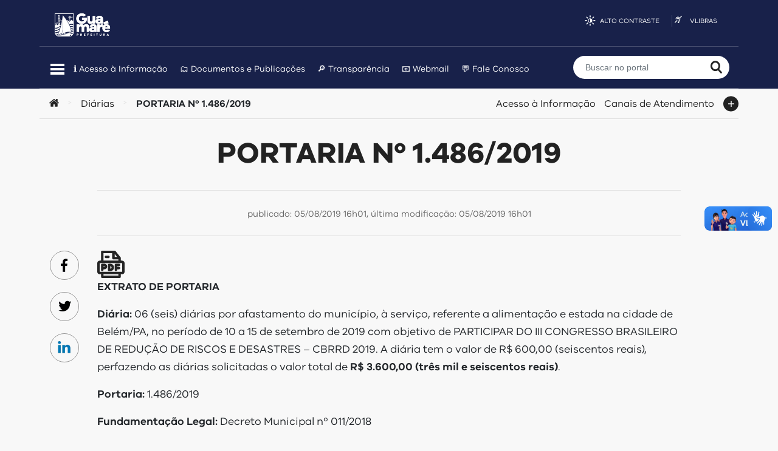

--- FILE ---
content_type: text/html; charset=UTF-8
request_url: https://guamare.rn.gov.br/portaria-no-1-486-2019/
body_size: 15481
content:
<!doctype html>
<html lang="pt-BR">
<head>
	<meta charset="UTF-8">
	<meta http-equiv="x-ua-compatible" content="ie=edge">
	<meta name="viewport" content="width=device-width, initial-scale=1.0, maximum-scale=1.0, user-scalable=no" />
	<meta http-equiv="ScreenOrientation" content="autoRotate:disabled">


	<link rel="profile" href="https://gmpg.org/xfn/11">
	<link rel="apple-touch-icon" sizes="180x180" href="https://guamare.rn.gov.br/wp-content/themes/idgmr/assets/img/favicons/apple-touch-icon.png" />
	<link rel="icon" type="image/png" sizes="32x32" href="https://guamare.rn.gov.br/wp-content/themes/idgmr/assets/img/favicons/favicon-32x32.png" />
	<link rel="icon" type="image/png" sizes="16x16" href="https://guamare.rn.gov.br/wp-content/themes/idgmr/assets/img/favicons/favicon-16x16.png" />
	<link rel="manifest" href="https://guamare.rn.gov.br/wp-content/themes/idgmr/assets/manifest.json" />

	<title>PORTARIA Nº 1.486/2019 &#8211; Prefeitura de Guamaré</title>
<meta name='robots' content='max-image-preview:large' />
<link rel='dns-prefetch' href='//barra.brasil.gov.br' />
<link rel='dns-prefetch' href='//www.googletagmanager.com' />
<link rel="alternate" type="application/rss+xml" title="Feed para Prefeitura de Guamaré &raquo;" href="https://guamare.rn.gov.br/feed/" />
<link rel="alternate" type="application/rss+xml" title="Feed de comentários para Prefeitura de Guamaré &raquo;" href="https://guamare.rn.gov.br/comments/feed/" />
<script type="text/javascript">
/* <![CDATA[ */
window._wpemojiSettings = {"baseUrl":"https:\/\/s.w.org\/images\/core\/emoji\/15.0.3\/72x72\/","ext":".png","svgUrl":"https:\/\/s.w.org\/images\/core\/emoji\/15.0.3\/svg\/","svgExt":".svg","source":{"concatemoji":"https:\/\/guamare.rn.gov.br\/wp-includes\/js\/wp-emoji-release.min.js?ver=6.5.7"}};
/*! This file is auto-generated */
!function(i,n){var o,s,e;function c(e){try{var t={supportTests:e,timestamp:(new Date).valueOf()};sessionStorage.setItem(o,JSON.stringify(t))}catch(e){}}function p(e,t,n){e.clearRect(0,0,e.canvas.width,e.canvas.height),e.fillText(t,0,0);var t=new Uint32Array(e.getImageData(0,0,e.canvas.width,e.canvas.height).data),r=(e.clearRect(0,0,e.canvas.width,e.canvas.height),e.fillText(n,0,0),new Uint32Array(e.getImageData(0,0,e.canvas.width,e.canvas.height).data));return t.every(function(e,t){return e===r[t]})}function u(e,t,n){switch(t){case"flag":return n(e,"\ud83c\udff3\ufe0f\u200d\u26a7\ufe0f","\ud83c\udff3\ufe0f\u200b\u26a7\ufe0f")?!1:!n(e,"\ud83c\uddfa\ud83c\uddf3","\ud83c\uddfa\u200b\ud83c\uddf3")&&!n(e,"\ud83c\udff4\udb40\udc67\udb40\udc62\udb40\udc65\udb40\udc6e\udb40\udc67\udb40\udc7f","\ud83c\udff4\u200b\udb40\udc67\u200b\udb40\udc62\u200b\udb40\udc65\u200b\udb40\udc6e\u200b\udb40\udc67\u200b\udb40\udc7f");case"emoji":return!n(e,"\ud83d\udc26\u200d\u2b1b","\ud83d\udc26\u200b\u2b1b")}return!1}function f(e,t,n){var r="undefined"!=typeof WorkerGlobalScope&&self instanceof WorkerGlobalScope?new OffscreenCanvas(300,150):i.createElement("canvas"),a=r.getContext("2d",{willReadFrequently:!0}),o=(a.textBaseline="top",a.font="600 32px Arial",{});return e.forEach(function(e){o[e]=t(a,e,n)}),o}function t(e){var t=i.createElement("script");t.src=e,t.defer=!0,i.head.appendChild(t)}"undefined"!=typeof Promise&&(o="wpEmojiSettingsSupports",s=["flag","emoji"],n.supports={everything:!0,everythingExceptFlag:!0},e=new Promise(function(e){i.addEventListener("DOMContentLoaded",e,{once:!0})}),new Promise(function(t){var n=function(){try{var e=JSON.parse(sessionStorage.getItem(o));if("object"==typeof e&&"number"==typeof e.timestamp&&(new Date).valueOf()<e.timestamp+604800&&"object"==typeof e.supportTests)return e.supportTests}catch(e){}return null}();if(!n){if("undefined"!=typeof Worker&&"undefined"!=typeof OffscreenCanvas&&"undefined"!=typeof URL&&URL.createObjectURL&&"undefined"!=typeof Blob)try{var e="postMessage("+f.toString()+"("+[JSON.stringify(s),u.toString(),p.toString()].join(",")+"));",r=new Blob([e],{type:"text/javascript"}),a=new Worker(URL.createObjectURL(r),{name:"wpTestEmojiSupports"});return void(a.onmessage=function(e){c(n=e.data),a.terminate(),t(n)})}catch(e){}c(n=f(s,u,p))}t(n)}).then(function(e){for(var t in e)n.supports[t]=e[t],n.supports.everything=n.supports.everything&&n.supports[t],"flag"!==t&&(n.supports.everythingExceptFlag=n.supports.everythingExceptFlag&&n.supports[t]);n.supports.everythingExceptFlag=n.supports.everythingExceptFlag&&!n.supports.flag,n.DOMReady=!1,n.readyCallback=function(){n.DOMReady=!0}}).then(function(){return e}).then(function(){var e;n.supports.everything||(n.readyCallback(),(e=n.source||{}).concatemoji?t(e.concatemoji):e.wpemoji&&e.twemoji&&(t(e.twemoji),t(e.wpemoji)))}))}((window,document),window._wpemojiSettings);
/* ]]> */
</script>

<style id='wp-emoji-styles-inline-css' type='text/css'>

	img.wp-smiley, img.emoji {
		display: inline !important;
		border: none !important;
		box-shadow: none !important;
		height: 1em !important;
		width: 1em !important;
		margin: 0 0.07em !important;
		vertical-align: -0.1em !important;
		background: none !important;
		padding: 0 !important;
	}
</style>
<link rel='stylesheet' id='wp-block-library-css' href='https://guamare.rn.gov.br/wp-includes/css/dist/block-library/style.min.css?ver=6.5.7' type='text/css' media='all' />
<style id='filebird-block-filebird-gallery-style-inline-css' type='text/css'>
ul.filebird-block-filebird-gallery{margin:auto!important;padding:0!important;width:100%}ul.filebird-block-filebird-gallery.layout-grid{display:grid;grid-gap:20px;align-items:stretch;grid-template-columns:repeat(var(--columns),1fr);justify-items:stretch}ul.filebird-block-filebird-gallery.layout-grid li img{border:1px solid #ccc;box-shadow:2px 2px 6px 0 rgba(0,0,0,.3);height:100%;max-width:100%;-o-object-fit:cover;object-fit:cover;width:100%}ul.filebird-block-filebird-gallery.layout-masonry{-moz-column-count:var(--columns);-moz-column-gap:var(--space);column-gap:var(--space);-moz-column-width:var(--min-width);columns:var(--min-width) var(--columns);display:block;overflow:auto}ul.filebird-block-filebird-gallery.layout-masonry li{margin-bottom:var(--space)}ul.filebird-block-filebird-gallery li{list-style:none}ul.filebird-block-filebird-gallery li figure{height:100%;margin:0;padding:0;position:relative;width:100%}ul.filebird-block-filebird-gallery li figure figcaption{background:linear-gradient(0deg,rgba(0,0,0,.7),rgba(0,0,0,.3) 70%,transparent);bottom:0;box-sizing:border-box;color:#fff;font-size:.8em;margin:0;max-height:100%;overflow:auto;padding:3em .77em .7em;position:absolute;text-align:center;width:100%;z-index:2}ul.filebird-block-filebird-gallery li figure figcaption a{color:inherit}

</style>
<style id='classic-theme-styles-inline-css' type='text/css'>
/*! This file is auto-generated */
.wp-block-button__link{color:#fff;background-color:#32373c;border-radius:9999px;box-shadow:none;text-decoration:none;padding:calc(.667em + 2px) calc(1.333em + 2px);font-size:1.125em}.wp-block-file__button{background:#32373c;color:#fff;text-decoration:none}
</style>
<style id='global-styles-inline-css' type='text/css'>
body{--wp--preset--color--black: #000000;--wp--preset--color--cyan-bluish-gray: #abb8c3;--wp--preset--color--white: #ffffff;--wp--preset--color--pale-pink: #f78da7;--wp--preset--color--vivid-red: #cf2e2e;--wp--preset--color--luminous-vivid-orange: #ff6900;--wp--preset--color--luminous-vivid-amber: #fcb900;--wp--preset--color--light-green-cyan: #7bdcb5;--wp--preset--color--vivid-green-cyan: #00d084;--wp--preset--color--pale-cyan-blue: #8ed1fc;--wp--preset--color--vivid-cyan-blue: #0693e3;--wp--preset--color--vivid-purple: #9b51e0;--wp--preset--gradient--vivid-cyan-blue-to-vivid-purple: linear-gradient(135deg,rgba(6,147,227,1) 0%,rgb(155,81,224) 100%);--wp--preset--gradient--light-green-cyan-to-vivid-green-cyan: linear-gradient(135deg,rgb(122,220,180) 0%,rgb(0,208,130) 100%);--wp--preset--gradient--luminous-vivid-amber-to-luminous-vivid-orange: linear-gradient(135deg,rgba(252,185,0,1) 0%,rgba(255,105,0,1) 100%);--wp--preset--gradient--luminous-vivid-orange-to-vivid-red: linear-gradient(135deg,rgba(255,105,0,1) 0%,rgb(207,46,46) 100%);--wp--preset--gradient--very-light-gray-to-cyan-bluish-gray: linear-gradient(135deg,rgb(238,238,238) 0%,rgb(169,184,195) 100%);--wp--preset--gradient--cool-to-warm-spectrum: linear-gradient(135deg,rgb(74,234,220) 0%,rgb(151,120,209) 20%,rgb(207,42,186) 40%,rgb(238,44,130) 60%,rgb(251,105,98) 80%,rgb(254,248,76) 100%);--wp--preset--gradient--blush-light-purple: linear-gradient(135deg,rgb(255,206,236) 0%,rgb(152,150,240) 100%);--wp--preset--gradient--blush-bordeaux: linear-gradient(135deg,rgb(254,205,165) 0%,rgb(254,45,45) 50%,rgb(107,0,62) 100%);--wp--preset--gradient--luminous-dusk: linear-gradient(135deg,rgb(255,203,112) 0%,rgb(199,81,192) 50%,rgb(65,88,208) 100%);--wp--preset--gradient--pale-ocean: linear-gradient(135deg,rgb(255,245,203) 0%,rgb(182,227,212) 50%,rgb(51,167,181) 100%);--wp--preset--gradient--electric-grass: linear-gradient(135deg,rgb(202,248,128) 0%,rgb(113,206,126) 100%);--wp--preset--gradient--midnight: linear-gradient(135deg,rgb(2,3,129) 0%,rgb(40,116,252) 100%);--wp--preset--font-size--small: 13px;--wp--preset--font-size--medium: 20px;--wp--preset--font-size--large: 36px;--wp--preset--font-size--x-large: 42px;--wp--preset--spacing--20: 0.44rem;--wp--preset--spacing--30: 0.67rem;--wp--preset--spacing--40: 1rem;--wp--preset--spacing--50: 1.5rem;--wp--preset--spacing--60: 2.25rem;--wp--preset--spacing--70: 3.38rem;--wp--preset--spacing--80: 5.06rem;--wp--preset--shadow--natural: 6px 6px 9px rgba(0, 0, 0, 0.2);--wp--preset--shadow--deep: 12px 12px 50px rgba(0, 0, 0, 0.4);--wp--preset--shadow--sharp: 6px 6px 0px rgba(0, 0, 0, 0.2);--wp--preset--shadow--outlined: 6px 6px 0px -3px rgba(255, 255, 255, 1), 6px 6px rgba(0, 0, 0, 1);--wp--preset--shadow--crisp: 6px 6px 0px rgba(0, 0, 0, 1);}:where(.is-layout-flex){gap: 0.5em;}:where(.is-layout-grid){gap: 0.5em;}body .is-layout-flex{display: flex;}body .is-layout-flex{flex-wrap: wrap;align-items: center;}body .is-layout-flex > *{margin: 0;}body .is-layout-grid{display: grid;}body .is-layout-grid > *{margin: 0;}:where(.wp-block-columns.is-layout-flex){gap: 2em;}:where(.wp-block-columns.is-layout-grid){gap: 2em;}:where(.wp-block-post-template.is-layout-flex){gap: 1.25em;}:where(.wp-block-post-template.is-layout-grid){gap: 1.25em;}.has-black-color{color: var(--wp--preset--color--black) !important;}.has-cyan-bluish-gray-color{color: var(--wp--preset--color--cyan-bluish-gray) !important;}.has-white-color{color: var(--wp--preset--color--white) !important;}.has-pale-pink-color{color: var(--wp--preset--color--pale-pink) !important;}.has-vivid-red-color{color: var(--wp--preset--color--vivid-red) !important;}.has-luminous-vivid-orange-color{color: var(--wp--preset--color--luminous-vivid-orange) !important;}.has-luminous-vivid-amber-color{color: var(--wp--preset--color--luminous-vivid-amber) !important;}.has-light-green-cyan-color{color: var(--wp--preset--color--light-green-cyan) !important;}.has-vivid-green-cyan-color{color: var(--wp--preset--color--vivid-green-cyan) !important;}.has-pale-cyan-blue-color{color: var(--wp--preset--color--pale-cyan-blue) !important;}.has-vivid-cyan-blue-color{color: var(--wp--preset--color--vivid-cyan-blue) !important;}.has-vivid-purple-color{color: var(--wp--preset--color--vivid-purple) !important;}.has-black-background-color{background-color: var(--wp--preset--color--black) !important;}.has-cyan-bluish-gray-background-color{background-color: var(--wp--preset--color--cyan-bluish-gray) !important;}.has-white-background-color{background-color: var(--wp--preset--color--white) !important;}.has-pale-pink-background-color{background-color: var(--wp--preset--color--pale-pink) !important;}.has-vivid-red-background-color{background-color: var(--wp--preset--color--vivid-red) !important;}.has-luminous-vivid-orange-background-color{background-color: var(--wp--preset--color--luminous-vivid-orange) !important;}.has-luminous-vivid-amber-background-color{background-color: var(--wp--preset--color--luminous-vivid-amber) !important;}.has-light-green-cyan-background-color{background-color: var(--wp--preset--color--light-green-cyan) !important;}.has-vivid-green-cyan-background-color{background-color: var(--wp--preset--color--vivid-green-cyan) !important;}.has-pale-cyan-blue-background-color{background-color: var(--wp--preset--color--pale-cyan-blue) !important;}.has-vivid-cyan-blue-background-color{background-color: var(--wp--preset--color--vivid-cyan-blue) !important;}.has-vivid-purple-background-color{background-color: var(--wp--preset--color--vivid-purple) !important;}.has-black-border-color{border-color: var(--wp--preset--color--black) !important;}.has-cyan-bluish-gray-border-color{border-color: var(--wp--preset--color--cyan-bluish-gray) !important;}.has-white-border-color{border-color: var(--wp--preset--color--white) !important;}.has-pale-pink-border-color{border-color: var(--wp--preset--color--pale-pink) !important;}.has-vivid-red-border-color{border-color: var(--wp--preset--color--vivid-red) !important;}.has-luminous-vivid-orange-border-color{border-color: var(--wp--preset--color--luminous-vivid-orange) !important;}.has-luminous-vivid-amber-border-color{border-color: var(--wp--preset--color--luminous-vivid-amber) !important;}.has-light-green-cyan-border-color{border-color: var(--wp--preset--color--light-green-cyan) !important;}.has-vivid-green-cyan-border-color{border-color: var(--wp--preset--color--vivid-green-cyan) !important;}.has-pale-cyan-blue-border-color{border-color: var(--wp--preset--color--pale-cyan-blue) !important;}.has-vivid-cyan-blue-border-color{border-color: var(--wp--preset--color--vivid-cyan-blue) !important;}.has-vivid-purple-border-color{border-color: var(--wp--preset--color--vivid-purple) !important;}.has-vivid-cyan-blue-to-vivid-purple-gradient-background{background: var(--wp--preset--gradient--vivid-cyan-blue-to-vivid-purple) !important;}.has-light-green-cyan-to-vivid-green-cyan-gradient-background{background: var(--wp--preset--gradient--light-green-cyan-to-vivid-green-cyan) !important;}.has-luminous-vivid-amber-to-luminous-vivid-orange-gradient-background{background: var(--wp--preset--gradient--luminous-vivid-amber-to-luminous-vivid-orange) !important;}.has-luminous-vivid-orange-to-vivid-red-gradient-background{background: var(--wp--preset--gradient--luminous-vivid-orange-to-vivid-red) !important;}.has-very-light-gray-to-cyan-bluish-gray-gradient-background{background: var(--wp--preset--gradient--very-light-gray-to-cyan-bluish-gray) !important;}.has-cool-to-warm-spectrum-gradient-background{background: var(--wp--preset--gradient--cool-to-warm-spectrum) !important;}.has-blush-light-purple-gradient-background{background: var(--wp--preset--gradient--blush-light-purple) !important;}.has-blush-bordeaux-gradient-background{background: var(--wp--preset--gradient--blush-bordeaux) !important;}.has-luminous-dusk-gradient-background{background: var(--wp--preset--gradient--luminous-dusk) !important;}.has-pale-ocean-gradient-background{background: var(--wp--preset--gradient--pale-ocean) !important;}.has-electric-grass-gradient-background{background: var(--wp--preset--gradient--electric-grass) !important;}.has-midnight-gradient-background{background: var(--wp--preset--gradient--midnight) !important;}.has-small-font-size{font-size: var(--wp--preset--font-size--small) !important;}.has-medium-font-size{font-size: var(--wp--preset--font-size--medium) !important;}.has-large-font-size{font-size: var(--wp--preset--font-size--large) !important;}.has-x-large-font-size{font-size: var(--wp--preset--font-size--x-large) !important;}
.wp-block-navigation a:where(:not(.wp-element-button)){color: inherit;}
:where(.wp-block-post-template.is-layout-flex){gap: 1.25em;}:where(.wp-block-post-template.is-layout-grid){gap: 1.25em;}
:where(.wp-block-columns.is-layout-flex){gap: 2em;}:where(.wp-block-columns.is-layout-grid){gap: 2em;}
.wp-block-pullquote{font-size: 1.5em;line-height: 1.6;}
</style>
<link rel='stylesheet' id='bold-timeline-css' href='https://guamare.rn.gov.br/wp-content/plugins/bold-timeline/style.css?ver=6.5.7' type='text/css' media='all' />
<link rel='stylesheet' id='contact-form-7-css' href='https://guamare.rn.gov.br/wp-content/plugins/contact-form-7/includes/css/styles.css?ver=5.9.6' type='text/css' media='all' />
<link rel='stylesheet' id='dashicons-css' href='https://guamare.rn.gov.br/wp-includes/css/dashicons.min.css?ver=6.5.7' type='text/css' media='all' />
<link rel='stylesheet' id='easy_docs-styles-css' href='https://guamare.rn.gov.br/wp-content/plugins/easy-docs/assets/css/easy-docs-styles.css?ver=6.5.7' type='text/css' media='all' />
<link rel='stylesheet' id='gov-schedules-styles-css' href='https://guamare.rn.gov.br/wp-content/plugins/gov-schedules/assets/css/gov-schedules.css?ver=6.5.7' type='text/css' media='all' />
<link rel='stylesheet' id='pdf-generator-for-wp-css' href='https://guamare.rn.gov.br/wp-content/plugins/pdf-generator-for-wp/public/src/scss/pdf-generator-for-wp-public.css?ver=1.4.0' type='text/css' media='all' />
<link rel='stylesheet' id='thickbox-css' href='https://guamare.rn.gov.br/wp-includes/js/thickbox/thickbox.css?ver=6.5.7' type='text/css' media='all' />
<link rel='stylesheet' id='pdf-generator-for-wpcommon-css' href='https://guamare.rn.gov.br/wp-content/plugins/pdf-generator-for-wp/common/src/scss/pdf-generator-for-wp-common.css?ver=1.4.0' type='text/css' media='all' />
<link rel='stylesheet' id='sow-cta-main-css' href='https://guamare.rn.gov.br/wp-content/plugins/so-widgets-bundle/widgets/cta/css/style.css?ver=1.64.2' type='text/css' media='all' />
<link rel='stylesheet' id='sow-cta-default-57874ef55d16-css' href='https://guamare.rn.gov.br/wp-content/uploads/siteorigin-widgets/sow-cta-default-57874ef55d16.css?ver=6.5.7' type='text/css' media='all' />
<link rel='stylesheet' id='idg-wp-style-css' href='https://guamare.rn.gov.br/wp-content/themes/idgmr/assets/stylesheets/dist/bundle.min.css?ver=1.7' type='text/css' media='all' />
<link rel='stylesheet' id='newsletter-css' href='https://guamare.rn.gov.br/wp-content/plugins/newsletter/style.css?ver=8.6.4' type='text/css' media='all' />
<link rel='stylesheet' id='photonic-slider-css' href='https://guamare.rn.gov.br/wp-content/plugins/photonic/include/ext/splide/splide.min.css?ver=20241228-61811' type='text/css' media='all' />
<link rel='stylesheet' id='photonic-lightbox-css' href='https://guamare.rn.gov.br/wp-content/plugins/photonic/include/ext/baguettebox/baguettebox.min.css?ver=20241228-61811' type='text/css' media='all' />
<link rel='stylesheet' id='photonic-css' href='https://guamare.rn.gov.br/wp-content/plugins/photonic/include/css/front-end/core/photonic.min.css?ver=20241228-61811' type='text/css' media='all' />
<style id='photonic-inline-css' type='text/css'>
/* Retrieved from saved CSS */
.photonic-panel { background:  rgb(17,17,17)  !important;

	border-top: none;
	border-right: none;
	border-bottom: none;
	border-left: none;
 }
.photonic-flickr-stream .photonic-pad-photosets { margin: 10px; }
.photonic-flickr-stream .photonic-pad-galleries { margin: 10px; }
.photonic-flickr-stream .photonic-pad-photos { padding: 5px 10px; }
.photonic-google-stream .photonic-pad-photos { padding: 5px 10px; }
.photonic-zenfolio-stream .photonic-pad-photos { padding: 5px 10px; }
.photonic-zenfolio-stream .photonic-pad-photosets { margin: 5px 10px; }
.photonic-smug-stream .photonic-pad-albums { margin: 10px; }
.photonic-smug-stream .photonic-pad-photos { padding: 5px 10px; }
.photonic-random-layout .photonic-thumb { padding: 2px}
.photonic-masonry-layout .photonic-thumb { padding: 2px}
.photonic-mosaic-layout .photonic-thumb { padding: 2px}

</style>
<script type="text/javascript" src="https://guamare.rn.gov.br/wp-includes/js/jquery/jquery.min.js?ver=3.7.1" id="jquery-core-js"></script>
<script type="text/javascript" src="https://guamare.rn.gov.br/wp-includes/js/jquery/jquery-migrate.min.js?ver=3.4.1" id="jquery-migrate-js"></script>
<script type="text/javascript" src="https://guamare.rn.gov.br/wp-content/plugins/bold-timeline/assets/js/bold-timeline.js?ver=6.5.7" id="bold-timeline-js"></script>
<script type="text/javascript" id="pdf-generator-for-wppublic-js-js-extra">
/* <![CDATA[ */
var pgfw_public_param = {"ajaxurl":"https:\/\/guamare.rn.gov.br\/wp-admin\/admin-ajax.php"};
/* ]]> */
</script>
<script type="text/javascript" src="https://guamare.rn.gov.br/wp-content/plugins/pdf-generator-for-wp/public/src/js/pdf-generator-for-wp-public.js?ver=1.4.0" id="pdf-generator-for-wppublic-js-js"></script>
<script type="text/javascript" id="pdf-generator-for-wpcommon-js-extra">
/* <![CDATA[ */
var pgfw_common_param = {"ajaxurl":"https:\/\/guamare.rn.gov.br\/wp-admin\/admin-ajax.php","nonce":"623bdddadb","loader":"https:\/\/guamare.rn.gov.br\/wp-content\/plugins\/pdf-generator-for-wp\/admin\/src\/images\/loader.gif","processing_html":"<span style=\"color:#1e73be;\">Please wait....<\/span>","email_submit_error":"<span style=\"color:#8e4b86;\">Some unexpected error occurred. Kindly Resubmit again<\/span>"};
/* ]]> */
</script>
<script type="text/javascript" src="https://guamare.rn.gov.br/wp-content/plugins/pdf-generator-for-wp/common/src/js/pdf-generator-for-wp-common.js?ver=1.4.0" id="pdf-generator-for-wpcommon-js"></script>
<script type="text/javascript" src="https://guamare.rn.gov.br/wp-content/plugins/so-widgets-bundle/widgets/cta/js/cta.min.js?ver=1.64.2" id="sow-cta-main-js"></script>

<!-- Snippet da tag do Google (gtag.js) adicionado pelo Site Kit -->

<!-- Snippet do Google Analytics adicionado pelo Site Kit -->
<script type="text/javascript" src="https://www.googletagmanager.com/gtag/js?id=G-B1PP8BLJ4F" id="google_gtagjs-js" async></script>
<script type="text/javascript" id="google_gtagjs-js-after">
/* <![CDATA[ */
window.dataLayer = window.dataLayer || [];function gtag(){dataLayer.push(arguments);}
gtag("set","linker",{"domains":["guamare.rn.gov.br"]});
gtag("js", new Date());
gtag("set", "developer_id.dZTNiMT", true);
gtag("config", "G-B1PP8BLJ4F");
/* ]]> */
</script>

<!-- Fim do snippet da tag do Google (gtag.js) adicionado pelo Site Kit -->
<link rel="https://api.w.org/" href="https://guamare.rn.gov.br/wp-json/" /><link rel="alternate" type="application/json" href="https://guamare.rn.gov.br/wp-json/wp/v2/posts/13036" /><link rel="EditURI" type="application/rsd+xml" title="RSD" href="https://guamare.rn.gov.br/xmlrpc.php?rsd" />
<meta name="generator" content="WordPress 6.5.7" />
<link rel="canonical" href="https://guamare.rn.gov.br/portaria-no-1-486-2019/" />
<link rel='shortlink' href='https://guamare.rn.gov.br/?p=13036' />
<link rel="alternate" type="application/json+oembed" href="https://guamare.rn.gov.br/wp-json/oembed/1.0/embed?url=https%3A%2F%2Fguamare.rn.gov.br%2Fportaria-no-1-486-2019%2F" />
<link rel="alternate" type="text/xml+oembed" href="https://guamare.rn.gov.br/wp-json/oembed/1.0/embed?url=https%3A%2F%2Fguamare.rn.gov.br%2Fportaria-no-1-486-2019%2F&#038;format=xml" />
		<script>
		// Select the node that will be observed for mutations
		const targetNode = document.documentElement;

		// Options for the observer (which mutations to observe)
		const config = { attributes: false, childList: true, subtree: true };
		
		var bold_timeline_item_button_done = false;
		var css_override_item_done = false;
		var css_override_group_done = false;
		var css_override_container_done = false;

		// Callback function to execute when mutations are observed
		const callback = function( mutationsList, observer ) {
			for ( let mutation of mutationsList ) {
				if ( mutation.type === 'childList' ) {
					if ( typeof jQuery !== 'undefined' && jQuery( '.bold_timeline_item_button' ).length > 0 && ! bold_timeline_item_button_done ) {
						bold_timeline_item_button_done = true;
						jQuery( '.bold_timeline_item_button' ).each( function() {
							var css_override = jQuery( this ).data( 'css-override' );
							if ( css_override != '' ) {
								var id = jQuery( this ).attr( 'id' );
								css_override = css_override.replace( /(\.bold_timeline_item_button)([\.\{\s])/g, '.bold_timeline_item_button#' + id + '$2' );
								var head = document.getElementsByTagName( 'head' )[0];
								var style = document.createElement( 'style' );
								style.appendChild( document.createTextNode( css_override ) );
								head.appendChild( style );
							}
						});
					}
					if ( typeof jQuery !== 'undefined' && jQuery( '.bold_timeline_item' ).length > 0 && ! css_override_item_done ) {
						css_override_item_done = true;
						jQuery( '.bold_timeline_item' ).each( function() {
							var css_override = jQuery( this ).data( 'css-override' );
							if ( css_override != '' ) {
								var id = jQuery( this ).attr( 'id' );
								css_override = css_override.replace( /(\.bold_timeline_item)([\.\{\s])/g, '.bold_timeline_item#' + id + '$2' );
								var head = document.getElementsByTagName( 'head' )[0];
								var style = document.createElement( 'style' );
								style.appendChild( document.createTextNode( css_override ) );
								head.appendChild( style );
							}
						});
					}
					if ( typeof jQuery !== 'undefined' && jQuery( '.bold_timeline_group' ).length > 0 && ! css_override_group_done ) {
						css_override_group_done = true;
						jQuery( '.bold_timeline_group' ).each( function() {
							var css_override = jQuery( this ).data( 'css-override' );
							if ( css_override != '' ) {
								var id = jQuery( this ).attr( 'id' );
								css_override = css_override.replace( /(\.bold_timeline_group)([\.\{\s])/g, '.bold_timeline_group#' + id + '$2' );
								var head = document.getElementsByTagName( 'head' )[0];
								var style = document.createElement( 'style' );
								style.appendChild( document.createTextNode( css_override ) );
								head.appendChild( style );
							}
						});
					}
					if ( typeof jQuery !== 'undefined' && jQuery( '.bold_timeline_container' ).length > 0 && ! css_override_container_done ) {
						css_override_container_done = true;
						jQuery( '.bold_timeline_container' ).each( function() {
							var css_override = jQuery( this ).data( 'css-override' );
							if ( css_override != '' ) {
								var id = jQuery( this ).attr( 'id' );
								css_override = css_override.replace( /(\.bold_timeline_container)([\.\{\s])/g, '#' + id + '$2' );
								var head = document.getElementsByTagName( 'head' )[0];
								var style = document.createElement( 'style' );
								style.appendChild( document.createTextNode( css_override ) );
								head.appendChild( style );
							}
						});
					}
				}
			}
		};

		// Create an observer instance linked to the callback function
		const observer = new MutationObserver(callback);

		// Start observing the target node for configured mutations
		observer.observe(targetNode, config);

		// Later, you can stop observing
		document.addEventListener( 'DOMContentLoaded', function() { observer.disconnect(); }, false );

		</script>
	<meta name="generator" content="Site Kit by Google 1.144.0" /><link rel="icon" href="https://guamare.rn.gov.br/wp-content/uploads/2023/01/cropped-favicon_gmr-1-32x32.png" sizes="32x32" />
<link rel="icon" href="https://guamare.rn.gov.br/wp-content/uploads/2023/01/cropped-favicon_gmr-1-192x192.png" sizes="192x192" />
<link rel="apple-touch-icon" href="https://guamare.rn.gov.br/wp-content/uploads/2023/01/cropped-favicon_gmr-1-180x180.png" />
<meta name="msapplication-TileImage" content="https://guamare.rn.gov.br/wp-content/uploads/2023/01/cropped-favicon_gmr-1-270x270.png" />
</head>

<body class="post-template-default single single-post postid-13036 single-format-standard ">

<a class="skip-link sr-only" href="#main">
    Ir para o conteúdo</a>

<header id="main-header">

	<div class="container">					
		<div class="row">
<div class="col-md-6 col-lg-8 title-wrapper">
				<h1 class="site-title mt-0 mb-0"><a href="https://guamare.rn.gov.br/" rel="home"><img src="https://guamare.rn.gov.br/logo_large.png" alt="Prefeitura de Guamaré"></a></h1>
			</div>
			<div class="col-md-6 col-lg-4 d-none d-md-block">
				<ul id="accessibility-bar" class="text-right">
					<li class="high-contrast">
						<a href="#" id="high-contrast-btn">Alto contraste</a>
					</li>
					<li class="vlibras">
						<a href="http://www.vlibras.gov.br/" target="_blank">VLibras</a>
					</li>
				</ul>
			</div>
		</div>
		
		<div class="row">
			<div class="col-sm-1 col-md-8 col-lg-9 menu-wrapper">
				<nav id="featured-links">
					<button id="menu-toggle">
						<span>Menu Principal</span>
						<span></span>
						<span></span>
					</button>

					<ul id="menu-menu-principal" class="nav d-none d-md-flex"><li id="menu-item-2169" class="menu-item menu-item-type-post_type menu-item-object-page menu-item-2169"><a href="https://guamare.rn.gov.br/acesso-a-informacao/">ℹ️ Acesso à Informação</a></li>
<li id="menu-item-18445" class="menu-item menu-item-type-post_type menu-item-object-page menu-item-18445"><a href="https://guamare.rn.gov.br/publicacoes/">🗂️ Documentos e Publicações</a></li>
<li id="menu-item-2571" class="menu-item menu-item-type-post_type menu-item-object-page menu-item-2571"><a href="https://guamare.rn.gov.br/transparencia/">🔎 Transparência</a></li>
<li id="menu-item-13231" class="menu-item menu-item-type-custom menu-item-object-custom menu-item-13231"><a href="http://outlook.office.com/">📧 Webmail</a></li>
<li id="menu-item-2685" class="menu-item menu-item-type-post_type menu-item-object-page menu-item-2685"><a href="https://guamare.rn.gov.br/canais-de-atendimento/fale-conosco/">💬 Fale Conosco</a></li>
</ul>				</nav>
			</div>
			<div class="col-sm-11 col-md-4 col-lg-3 search-wrapper hide-mobile">
				
<form role="search" method="get" id="main-search" action="https://guamare.rn.gov.br/">
	<div class="input-group">
		<input type="search" class="form-control" placeholder="Buscar no portal" value="" name="s" >
		<div class="input-group-append">
			<button class="btn" type="submit">
				<span class="sr-only">Buscar no portal</span>
			</button>
		</div>
	</div>
</form>
			</div>
		</div>
		<div id="menu-wrapper" class="clearfix">
			<div class="menu-content container">

					<div class="menu-header hide-desktop">
						<button type="button" class="close-menu icon-close"></button>
						<h2 class="site-title"><a href="https://guamare.rn.gov.br/" rel="home">Prefeitura de Guamaré</a></h2>
						<div class="search-wrapper">
							
<form role="search" method="get" id="main-search" action="https://guamare.rn.gov.br/">
	<div class="input-group">
		<input type="search" class="form-control" placeholder="Buscar no portal" value="" name="s" >
		<div class="input-group-append">
			<button class="btn" type="submit">
				<span class="sr-only">Buscar no portal</span>
			</button>
		</div>
	</div>
</form>
						</div>
					</div>

					<div class="menu-body scrollTarget">
						<div class="row">
							<div id="nav_menu-3" class="col widget_nav_menu"><div class="menu-col"><h3 class="menu-title">Institucional</h3><div class="menu-prefeitura-container"><ul id="menu-prefeitura" class="menu"><li id="menu-item-2045" class="menu-item menu-item-type-post_type menu-item-object-page menu-item-2045"><a href="https://guamare.rn.gov.br/prefeitura/nossa-historia/">⏳ Nossa História</a></li>
<li id="menu-item-2413" class="menu-item menu-item-type-post_type menu-item-object-page menu-item-2413"><a href="https://guamare.rn.gov.br/prefeitura/simbolos-municipais/">🏳️ Símbolos Municipais</a></li>
<li id="menu-item-2140" class="menu-item menu-item-type-post_type menu-item-object-page menu-item-2140"><a href="https://guamare.rn.gov.br/prefeitura/prediospublicos/">🏢 Palácios e Prédios Públicos</a></li>
<li id="menu-item-18619" class="menu-item menu-item-type-post_type menu-item-object-page menu-item-18619"><a href="https://guamare.rn.gov.br/prefeitura/prefeito/">👤 Prefeito</a></li>
<li id="menu-item-18618" class="menu-item menu-item-type-post_type menu-item-object-page menu-item-18618"><a href="https://guamare.rn.gov.br/prefeitura/vice/">👤 Vice-Prefeita</a></li>
<li id="menu-item-18617" class="menu-item menu-item-type-post_type menu-item-object-page menu-item-18617"><a href="https://guamare.rn.gov.br/prefeitura/secretarias/">🏬 Secretarias e Órgãos</a></li>
<li id="menu-item-533" class="menu-item menu-item-type-post_type menu-item-object-page menu-item-533"><a href="https://guamare.rn.gov.br/prefeitura/estrutura-organizacional/">🗂 Estrutura Organizacional</a></li>
<li id="menu-item-689" class="menu-item menu-item-type-post_type menu-item-object-page menu-item-689"><a href="https://guamare.rn.gov.br/acesso-a-informacao/">ℹ️ Acesso à Informação</a></li>
<li id="menu-item-2561" class="menu-item menu-item-type-post_type menu-item-object-page menu-item-2561"><a href="https://guamare.rn.gov.br/contaspublicas/">💰 Responsabilidade Fiscal</a></li>
</ul></div></div></div><div id="nav_menu-6" class="col widget_nav_menu"><div class="menu-col"><h3 class="menu-title">Central de Conteúdo</h3><div class="menu-centrais-de-conteudo-container"><ul id="menu-centrais-de-conteudo" class="menu"><li id="menu-item-449" class="menu-item menu-item-type-taxonomy menu-item-object-category menu-item-449"><a href="https://guamare.rn.gov.br/category/noticias/">🗞 Todas as Notícias</a></li>
<li id="menu-item-18610" class="menu-item menu-item-type-post_type_archive menu-item-object-event menu-item-18610"><a href="https://guamare.rn.gov.br/agenda/">📆 Agendas</a></li>
<li id="menu-item-18611" class="menu-item menu-item-type-custom menu-item-object-custom menu-item-18611"><a href="https://guamare.rn.gov.br/tipo/audio/">🎙 Áudios</a></li>
<li id="menu-item-13230" class="menu-item menu-item-type-post_type menu-item-object-page menu-item-13230"><a href="https://guamare.rn.gov.br/publicacoes/">📑 Documentos e Publicações</a></li>
<li id="menu-item-18612" class="menu-item menu-item-type-custom menu-item-object-custom menu-item-18612"><a href="https://guamare.rn.gov.br/tipo/image/">📸 Fotos</a></li>
<li id="menu-item-18613" class="menu-item menu-item-type-custom menu-item-object-custom menu-item-18613"><a href="https://guamare.rn.gov.br/tipo/video/">🎥 Vídeos</a></li>
</ul></div></div></div><div id="nav_menu-7" class="col widget_nav_menu"><div class="menu-col"><h3 class="menu-title">Canais de Atendimento</h3><div class="menu-canais-de-atendimento-container"><ul id="menu-canais-de-atendimento" class="menu"><li id="menu-item-13573" class="menu-item menu-item-type-post_type menu-item-object-page menu-item-13573"><a href="https://guamare.rn.gov.br/agenda-telefonica/">☎️ Agenda Telefônica</a></li>
<li id="menu-item-13574" class="menu-item menu-item-type-custom menu-item-object-custom menu-item-13574"><a href="https://guamare.1doc.com.br/b.php?pg=wp/detalhes&#038;itd=7">📨 e-SIC</a></li>
<li id="menu-item-13575" class="menu-item menu-item-type-custom menu-item-object-custom menu-item-13575"><a href="https://guamare.1doc.com.br/b.php?pg=wp/wp&#038;itd=4https://guamare.1doc.com.br/b.php?pg=wp/wp&#038;itd=4">👂 Ouvidoria</a></li>
<li id="menu-item-474" class="menu-item menu-item-type-post_type menu-item-object-page menu-item-474"><a href="https://guamare.rn.gov.br/canais-de-atendimento/imprensa/">🔖 Área de Imprensa</a></li>
<li id="menu-item-473" class="menu-item menu-item-type-post_type menu-item-object-page menu-item-473"><a href="https://guamare.rn.gov.br/canais-de-atendimento/fale-conosco/">💬 Fale Conosco</a></li>
</ul></div></div></div>
							<div class="col social-media-col hide-mobile">
								<div class="menu-col border-0">
									<h3 class="menu-title">Redes Sociais</h3>

									<ul class="social-medias">
  <li class="twitter">
    <a href="https://twitter.com/prefguamare" target="_blank">Twitter</a>
  </li>
  <li class="youtube">
    <a href="https://www.youtube.com/channel/UCSNigt9g1SkpH1nJB_zUHKw" target="_blank">Youtube</a>
  </li>
  <li class="facebook">
    <a href="https://www.facebook.com/prefeituraguamare/" target="_blank">Facebook</a>
  </li>
  <li class="flickr">
    <a href="http://flickr.com/photos/prefeituraguamare/" target="_blank">Flickr</a>
  </li>
  <li class="instagram">
    <a href="http://instagram.com/prefeituraguamare" target="_blank">Instagram</a>
  </li>
  <li class="soundcloud">
    <a href="https://soundcloud.com/prefeituraguamare" target="_blank">Soundcloud</a>
  </li>
</ul>								</div>
							</div>
						</div>
					</div>

					<div class="menu-footer hide-desktop">
						<ul class="social-medias">
  <li class="twitter">
    <a href="https://twitter.com/prefguamare" target="_blank">Twitter</a>
  </li>
  <li class="youtube">
    <a href="https://www.youtube.com/channel/UCSNigt9g1SkpH1nJB_zUHKw" target="_blank">Youtube</a>
  </li>
  <li class="facebook">
    <a href="https://www.facebook.com/prefeituraguamare/" target="_blank">Facebook</a>
  </li>
  <li class="flickr">
    <a href="http://flickr.com/photos/prefeituraguamare/" target="_blank">Flickr</a>
  </li>
  <li class="instagram">
    <a href="http://instagram.com/prefeituraguamare" target="_blank">Instagram</a>
  </li>
  <li class="soundcloud">
    <a href="https://soundcloud.com/prefeituraguamare" target="_blank">Soundcloud</a>
  </li>
</ul>					</div>

			</div>
		</div>
	</div>
</header>

	<main id="main-single" class="site-main ">
		<div class="container">
			<div class="row">
				<nav id="breadcrumb-wrapper" aria-label="breadcrumb" role="navigation" class="row m-0 align-items-center"><ol id="breadcrumb" class="breadcrumb col col-md-auto"><li class="item-home"><span class="sr-only">Você está aqui:</span> <a class="bread-link icon-home" href="https://guamare.rn.gov.br" title="Início"><span>Início</span></a></li><li class="separator separator-home"> > </li><li class="item-cat"><a href="https://guamare.rn.gov.br/category/diarias/">Diárias</a></li><li class="separator"> > </li><li class="item-current item-13036"><strong class="bread-current bread-13036" title="PORTARIA Nº 1.486/2019">PORTARIA Nº 1.486/2019</strong></li></ol><div class="col p-0">
  



  <div class="menu-wrapper subpages-menu">
    <div class="menu-content">

      
              <a href="https://guamare.rn.gov.br/acesso-a-informacao/" title="Acesso à Informação">Acesso à Informação</a>

                      <a href="https://guamare.rn.gov.br/canais-de-atendimento/" title="Canais de Atendimento">Canais de Atendimento</a>

        
              <button type="button" class="icon-plus toggle-active"></button>

        <ul>
                                    <li><a href="https://guamare.rn.gov.br/servicos/" title="Serviços">Serviços</a></li>
                                                <li><a href="https://guamare.rn.gov.br/diario-oficial/" title="Diário Oficial">Diário Oficial</a></li>
                                                <li><a href="https://guamare.rn.gov.br/leis-antiga/" title="Leis Antiga">Leis Antiga</a></li>
                                                <li><a href="https://guamare.rn.gov.br/prefeitura/" title="Prefeitura">Prefeitura</a></li>
                                                <li><a href="https://guamare.rn.gov.br/centrais-de-conteudo/" title="Centrais de Conteúdo">Centrais de Conteúdo</a></li>
                                                <li><a href="https://guamare.rn.gov.br/agenda-telefonica/" title="Agenda Telefônica">Agenda Telefônica</a></li>
                                                <li><a href="https://guamare.rn.gov.br/licitacoes/" title="Licitações">Licitações</a></li>
                                                <li><a href="https://guamare.rn.gov.br/prefeitura-2/" title="Prefeitura">Prefeitura</a></li>
                              </ul>
          </div>
  </div>

</div></nav>			</div>

			<div class="row" id="content">
				<div class="col-12 pt-4 pb-4">
					
						
						
<article id="post-13036" class="post-13036 post type-post status-publish format-standard hentry category-diarias">

	<header class="entry-header">
		<h1 class="entry-title text-center mt-1">PORTARIA Nº 1.486/2019</h1>
		
		<div class="date-box mb-4">
			<span>publicado: 05/08/2019 16h01,<br/> última modificação: 05/08/2019 16h01</span>
		</div>
	</header>

	<div class="entry-content position-relative">
		<div style="display:flex; gap:10px;justify-content:right" class="wps-pgfw-pdf-generate-icon__wrapper-frontend">
		<a  href="https://guamare.rn.gov.br/portaria-no-1-486-2019?action=genpdf&amp;id=13036" class="pgfw-single-pdf-download-button" ><img src="https://guamare.rn.gov.br/wp-content/plugins/pdf-generator-for-wp/admin/src/images/PDF_Tray.svg" title="Generate PDF" style="width:auto; height:45px;"></a>
		</div><p><strong>EXTRATO DE PORTARIA</strong></p>
<p><strong>Diária:</strong> 06 (seis) diárias por afastamento do município, à serviço, referente a alimentação e estada na cidade de Belém/PA, no período de 10 a 15 de setembro de 2019 com objetivo de PARTICIPAR DO III CONGRESSO BRASILEIRO DE REDUÇÃO DE RISCOS E DESASTRES – CBRRD 2019. A diária tem o valor de R$ 600,00 (seiscentos reais), perfazendo as diárias solicitadas o valor total de <strong>R$ 3.600,00 (três mil e seiscentos reais)</strong>.</p>
<p><strong>Portaria:</strong> 1.486/2019</p>
<p><strong>Fundamentação Legal:</strong> Decreto Municipal nº 011/2018</p>
<p><strong>Origem: </strong>Guamaré/RN</p>
<p><strong>Destino:</strong> Belém/PA</p>
<p><strong>Servidor:</strong> Genilson Felix de Oliveira.</p>
<p><strong>Ordenador:</strong> Francisco Adriano Holanda Diógenes</p>
<p>Guamaré, 05 de agosto de 2019.</p>
<div id="share-box" class="social-buttons"><a class="share-link facebook" target="_blank" href="https://www.facebook.com/sharer/sharer.php?u=https://guamare.rn.gov.br/portaria-no-1-486-2019/"><span class="sr-only">Facebook</span></a><a class="share-link twitter" target="_blank" href="https://twitter.com/home?status=PORTARIA Nº 1.486/2019"><span class="sr-only">Twitter</span></a><a class="share-link linkedin" target="_blank" href="https://www.linkedin.com/shareArticle?mini=true&url=https://guamare.rn.gov.br/portaria-no-1-486-2019/&title=PORTARIA Nº 1.486/2019&summary=&source=https://guamare.rn.gov.br"><span class="sr-only">Linkedin</span></a></div>	</div>

	<footer class="entry-footer">
			</footer>

</article>

					
					<div class="entry-content">
						<div class="texto-copyright align-items-center pt-3 pb-3 d-flex mt-4 mb-4">
  <span>Todo o conteúdo deste site está publicado sob a Licença <a rel="license" target="_blank" href="https://creativecommons.org/licenses/by-nd/3.0/deed.pt_BR">Creative Commons Atribuição-SemDerivações 3.0 Não Adaptada</a>.</span>
  <div class="voltar-topo"><a href="#main-single">Voltar ao Topo</a></div>
</div>
					</div>
				</div>
			</div>
		</div>

								</main>

	<footer id="main-footer">
		<div class="container">
			<div class="row">
				<div class="col-lg-12">
					<h3 class="social-title text-uppercase">Redes sociais</h3>

					<ul class="social-medias">
  <li class="twitter">
    <a href="https://twitter.com/prefguamare" target="_blank">Twitter</a>
  </li>
  <li class="youtube">
    <a href="https://www.youtube.com/channel/UCSNigt9g1SkpH1nJB_zUHKw" target="_blank">Youtube</a>
  </li>
  <li class="facebook">
    <a href="https://www.facebook.com/prefeituraguamare/" target="_blank">Facebook</a>
  </li>
  <li class="flickr">
    <a href="http://flickr.com/photos/prefeituraguamare/" target="_blank">Flickr</a>
  </li>
  <li class="instagram">
    <a href="http://instagram.com/prefeituraguamare" target="_blank">Instagram</a>
  </li>
  <li class="soundcloud">
    <a href="https://soundcloud.com/prefeituraguamare" target="_blank">Soundcloud</a>
  </li>
</ul>				</div>
			</div>
			<div class="row menus">
				<div id="nav_menu-9" class="col widget_nav_menu"><div class="menu-col"><h4 class="section-title">Institucional</h4><div class="menu-prefeitura-container"><ul id="menu-prefeitura-1" class="menu"><li class="menu-item menu-item-type-post_type menu-item-object-page menu-item-2045"><a href="https://guamare.rn.gov.br/prefeitura/nossa-historia/">⏳ Nossa História</a></li>
<li class="menu-item menu-item-type-post_type menu-item-object-page menu-item-2413"><a href="https://guamare.rn.gov.br/prefeitura/simbolos-municipais/">🏳️ Símbolos Municipais</a></li>
<li class="menu-item menu-item-type-post_type menu-item-object-page menu-item-2140"><a href="https://guamare.rn.gov.br/prefeitura/prediospublicos/">🏢 Palácios e Prédios Públicos</a></li>
<li class="menu-item menu-item-type-post_type menu-item-object-page menu-item-18619"><a href="https://guamare.rn.gov.br/prefeitura/prefeito/">👤 Prefeito</a></li>
<li class="menu-item menu-item-type-post_type menu-item-object-page menu-item-18618"><a href="https://guamare.rn.gov.br/prefeitura/vice/">👤 Vice-Prefeita</a></li>
<li class="menu-item menu-item-type-post_type menu-item-object-page menu-item-18617"><a href="https://guamare.rn.gov.br/prefeitura/secretarias/">🏬 Secretarias e Órgãos</a></li>
<li class="menu-item menu-item-type-post_type menu-item-object-page menu-item-533"><a href="https://guamare.rn.gov.br/prefeitura/estrutura-organizacional/">🗂 Estrutura Organizacional</a></li>
<li class="menu-item menu-item-type-post_type menu-item-object-page menu-item-689"><a href="https://guamare.rn.gov.br/acesso-a-informacao/">ℹ️ Acesso à Informação</a></li>
<li class="menu-item menu-item-type-post_type menu-item-object-page menu-item-2561"><a href="https://guamare.rn.gov.br/contaspublicas/">💰 Responsabilidade Fiscal</a></li>
</ul></div></div></div><div id="nav_menu-15" class="col widget_nav_menu"><div class="menu-col"><h4 class="section-title">Secretarias</h4><div class="menu-secretarias-e-orgaos-container"><ul id="menu-secretarias-e-orgaos" class="menu"><li id="menu-item-18607" class="menu-item menu-item-type-post_type menu-item-object-page menu-item-18607"><a href="https://guamare.rn.gov.br/prefeitura/secretarias/gabinetecivil/">🏛 Gabinete Civil</a></li>
<li id="menu-item-18592" class="menu-item menu-item-type-post_type menu-item-object-page menu-item-18592"><a href="https://guamare.rn.gov.br/prefeitura/secretarias/sema/">💼 Administração</a></li>
<li id="menu-item-18598" class="menu-item menu-item-type-post_type menu-item-object-page menu-item-18598"><a href="https://guamare.rn.gov.br/prefeitura/secretarias/smai/">🤝 Articulação Institucional</a></li>
<li id="menu-item-18593" class="menu-item menu-item-type-post_type menu-item-object-page menu-item-18593"><a href="https://guamare.rn.gov.br/prefeitura/secretarias/semas/">🫂 Assistência Social</a></li>
<li id="menu-item-18599" class="menu-item menu-item-type-post_type menu-item-object-page menu-item-18599"><a href="https://guamare.rn.gov.br/prefeitura/secretarias/smdru/">🚜 Desenvolvimento Rural</a></li>
<li id="menu-item-18600" class="menu-item menu-item-type-post_type menu-item-object-page menu-item-18600"><a href="https://guamare.rn.gov.br/prefeitura/secretarias/smec/">✏️ Educação e Cultura</a></li>
<li id="menu-item-18601" class="menu-item menu-item-type-post_type menu-item-object-page menu-item-18601"><a href="https://guamare.rn.gov.br/prefeitura/secretarias/smelju/">⚽️ Esporte, Lazer e Juventude</a></li>
<li id="menu-item-18594" class="menu-item menu-item-type-post_type menu-item-object-page menu-item-18594"><a href="https://guamare.rn.gov.br/prefeitura/secretarias/semfi/">💰Finanças</a></li>
<li id="menu-item-18606" class="menu-item menu-item-type-post_type menu-item-object-page menu-item-18606"><a href="https://guamare.rn.gov.br/prefeitura/secretarias/smuicepe/">🏭 Indústria e Comércio, Serviços, Energias e Projetos Especiais</a></li>
<li id="menu-item-18595" class="menu-item menu-item-type-post_type menu-item-object-page menu-item-18595"><a href="https://guamare.rn.gov.br/prefeitura/secretarias/semurb/">🏡 Meio Ambiente e Urbanismo</a></li>
<li id="menu-item-18602" class="menu-item menu-item-type-post_type menu-item-object-page menu-item-18602"><a href="https://guamare.rn.gov.br/prefeitura/secretarias/smosu/">🚧 Obras e Serviços Urbanos</a></li>
<li id="menu-item-18596" class="menu-item menu-item-type-post_type menu-item-object-page menu-item-18596"><a href="https://guamare.rn.gov.br/prefeitura/secretarias/sepesca/">🎣 Pesca e Carcinicultura</a></li>
<li id="menu-item-18597" class="menu-item menu-item-type-post_type menu-item-object-page menu-item-18597"><a href="https://guamare.rn.gov.br/prefeitura/secretarias/seplandi/">📊 Planejamento e Desenvolvimento Integrado</a></li>
<li id="menu-item-18603" class="menu-item menu-item-type-post_type menu-item-object-page menu-item-18603"><a href="https://guamare.rn.gov.br/prefeitura/secretarias/sms/">🚑 Saúde</a></li>
<li id="menu-item-18591" class="menu-item menu-item-type-post_type menu-item-object-page menu-item-18591"><a href="https://guamare.rn.gov.br/prefeitura/secretarias/sedespa/">👮‍♂️ Segurança, Defesa Social e Patrimonial</a></li>
<li id="menu-item-18605" class="menu-item menu-item-type-post_type menu-item-object-page menu-item-18605"><a href="https://guamare.rn.gov.br/prefeitura/secretarias/smtt/">🚌 Transporte e Trânsito</a></li>
<li id="menu-item-18604" class="menu-item menu-item-type-post_type menu-item-object-page menu-item-18604"><a href="https://guamare.rn.gov.br/prefeitura/secretarias/smt/">🏦 Tributação</a></li>
<li id="menu-item-18590" class="menu-item menu-item-type-post_type menu-item-object-page menu-item-18590"><a href="https://guamare.rn.gov.br/prefeitura/secretarias/sectur/">🧳 Turismo</a></li>
</ul></div></div></div><div id="nav_menu-12" class="col widget_nav_menu"><div class="menu-col"><h4 class="section-title">Central de Conteúdo</h4><div class="menu-centrais-de-conteudo-container"><ul id="menu-centrais-de-conteudo-1" class="menu"><li class="menu-item menu-item-type-taxonomy menu-item-object-category menu-item-449"><a href="https://guamare.rn.gov.br/category/noticias/">🗞 Todas as Notícias</a></li>
<li class="menu-item menu-item-type-post_type_archive menu-item-object-event menu-item-18610"><a href="https://guamare.rn.gov.br/agenda/">📆 Agendas</a></li>
<li class="menu-item menu-item-type-custom menu-item-object-custom menu-item-18611"><a href="https://guamare.rn.gov.br/tipo/audio/">🎙 Áudios</a></li>
<li class="menu-item menu-item-type-post_type menu-item-object-page menu-item-13230"><a href="https://guamare.rn.gov.br/publicacoes/">📑 Documentos e Publicações</a></li>
<li class="menu-item menu-item-type-custom menu-item-object-custom menu-item-18612"><a href="https://guamare.rn.gov.br/tipo/image/">📸 Fotos</a></li>
<li class="menu-item menu-item-type-custom menu-item-object-custom menu-item-18613"><a href="https://guamare.rn.gov.br/tipo/video/">🎥 Vídeos</a></li>
</ul></div></div></div><div id="nav_menu-13" class="col widget_nav_menu"><div class="menu-col"><h4 class="section-title">Canais de Atendimento</h4><div class="menu-canais-de-atendimento-container"><ul id="menu-canais-de-atendimento-1" class="menu"><li class="menu-item menu-item-type-post_type menu-item-object-page menu-item-13573"><a href="https://guamare.rn.gov.br/agenda-telefonica/">☎️ Agenda Telefônica</a></li>
<li class="menu-item menu-item-type-custom menu-item-object-custom menu-item-13574"><a href="https://guamare.1doc.com.br/b.php?pg=wp/detalhes&#038;itd=7">📨 e-SIC</a></li>
<li class="menu-item menu-item-type-custom menu-item-object-custom menu-item-13575"><a href="https://guamare.1doc.com.br/b.php?pg=wp/wp&#038;itd=4https://guamare.1doc.com.br/b.php?pg=wp/wp&#038;itd=4">👂 Ouvidoria</a></li>
<li class="menu-item menu-item-type-post_type menu-item-object-page menu-item-474"><a href="https://guamare.rn.gov.br/canais-de-atendimento/imprensa/">🔖 Área de Imprensa</a></li>
<li class="menu-item menu-item-type-post_type menu-item-object-page menu-item-473"><a href="https://guamare.rn.gov.br/canais-de-atendimento/fale-conosco/">💬 Fale Conosco</a></li>
</ul></div></div></div>			</div>
			<div class="row footer-brasil">
				<div class="col-lg-12">
				<a class="logo-acesso-footer" target="_blank" href="http://www.acessoainformacao.gov.br/" alt="Acesso à informação" title="Acesso à informação"></a>
						</div>
		</div>
			<div class="text-down-01 text-medium pb-3 text-left">Feito com ❤️ pela equipe de Tecnologia e Comunicação da<a rel="license" href="https://guamare.rn.gov.br/"> Prefeitura de Guamaré.</a>
            </div>
			<div class="text-down-01 text-medium pb-3 text-left">
                 Todo o conteúdo deste site está publicado sob a licença <a rel="license" href="https://creativecommons.org/licenses/by-nd/3.0/deed.pt_BR">Creative Commons Atribuição-SemDerivações 3.0 Não Adaptada</a>
            </div>

	</footer>
				</div>
			</div>
		</div>
	</footer>

	<div id="overlay"></div>

<script type="text/javascript" src="https://guamare.rn.gov.br/wp-content/plugins/contact-form-7/includes/swv/js/index.js?ver=5.9.6" id="swv-js"></script>
<script type="text/javascript" id="contact-form-7-js-extra">
/* <![CDATA[ */
var wpcf7 = {"api":{"root":"https:\/\/guamare.rn.gov.br\/wp-json\/","namespace":"contact-form-7\/v1"},"cached":"1"};
/* ]]> */
</script>
<script type="text/javascript" src="https://guamare.rn.gov.br/wp-content/plugins/contact-form-7/includes/js/index.js?ver=5.9.6" id="contact-form-7-js"></script>
<script type="text/javascript" src="https://guamare.rn.gov.br/wp-includes/js/jquery/ui/core.min.js?ver=1.13.2" id="jquery-ui-core-js"></script>
<script type="text/javascript" src="https://guamare.rn.gov.br/wp-includes/js/jquery/ui/datepicker.min.js?ver=1.13.2" id="jquery-ui-datepicker-js"></script>
<script type="text/javascript" id="jquery-ui-datepicker-js-after">
/* <![CDATA[ */
jQuery(function(jQuery){jQuery.datepicker.setDefaults({"closeText":"Fechar","currentText":"Hoje","monthNames":["janeiro","fevereiro","mar\u00e7o","abril","maio","junho","julho","agosto","setembro","outubro","novembro","dezembro"],"monthNamesShort":["jan","fev","mar","abr","maio","jun","jul","ago","set","out","nov","dez"],"nextText":"Seguinte","prevText":"Anterior","dayNames":["domingo","segunda-feira","ter\u00e7a-feira","quarta-feira","quinta-feira","sexta-feira","s\u00e1bado"],"dayNamesShort":["dom","seg","ter","qua","qui","sex","s\u00e1b"],"dayNamesMin":["D","S","T","Q","Q","S","S"],"dateFormat":"d \\dd\\e MM \\dd\\e yy","firstDay":1,"isRTL":false});});
/* ]]> */
</script>
<script type="text/javascript" id="gs-scripts-scripts-js-extra">
/* <![CDATA[ */
var oscar_minc_vars = {"ajaxurl":"https:\/\/guamare.rn.gov.br\/wp-admin\/admin-ajax.php","upload_file_nonce":"49adb83492"};
/* ]]> */
</script>
<script type="text/javascript" src="https://guamare.rn.gov.br/wp-content/plugins/gov-schedules/assets/js/gs-scripts.js?ver=6.5.7" id="gs-scripts-scripts-js"></script>
<script type="text/javascript" id="thickbox-js-extra">
/* <![CDATA[ */
var thickboxL10n = {"next":"Pr\u00f3ximo \u00bb","prev":"\u00ab Anterior","image":"Imagem","of":"de","close":"Fechar","noiframes":"Este recurso necessita frames embutidos. Voc\u00ea desativou iframes ou seu navegador n\u00e3o os suporta.","loadingAnimation":"https:\/\/guamare.rn.gov.br\/wp-includes\/js\/thickbox\/loadingAnimation.gif"};
/* ]]> */
</script>
<script type="text/javascript" src="https://guamare.rn.gov.br/wp-includes/js/thickbox/thickbox.js?ver=3.1-20121105" id="thickbox-js"></script>
<script type="text/javascript" src="https://guamare.rn.gov.br/wp-content/themes/idgmr/assets/js/dist/bundle.min.js?ver=1.7" id="idg-wp-scripts-js"></script>
<script type="text/javascript" src="http://barra.brasil.gov.br/barra_2.0.js?ver=6.5.7" id="barra-brasil-script-js"></script>

</body>
</html>


<!-- Page cached by LiteSpeed Cache 7.6.2 on 2026-01-17 15:13:43 -->

--- FILE ---
content_type: text/css
request_url: https://guamare.rn.gov.br/wp-content/plugins/easy-docs/assets/css/easy-docs-styles.css?ver=6.5.7
body_size: 158
content:
.easy-document-box .card-header{
    font-size: 18px;
    text-transform: uppercase;
}

.easy-document-box .card-title {
    font-size: 18px;
    margin: 0;
    padding-right: 50px;
}

.easy-document-box .card-subtitle {
    font-size: 14px;
    text-transform: uppercase;
    line-height: 20px;
}

.easy-document-box .card-text{
    margin: 0;
}

.easy-document-box .btn{
    margin: 15px 0;
}

.easy-document-box .card-body .b-top {
    padding-top: 15px;
    border-top: 1px solid #dfdfdf;
}

.easy-document-box .card-body .row{
    margin-bottom: 30px;
}

.easy-document-box .card-body .row:last-child {
    margin-bottom: 0;
}

.easy-document-box .card-body .col-4 {
    position: relative;
}

.easy-document-box .card-body .col-4:first-child:before {
    display: none;
}

.easy-document-box .card-body .col-4:before {
    -webkit-transform: translateY(-50%);;
    -moz-transform:    translateY(-50%);;
    -ms-transform:     translateY(-50%);;
    -o-transform:      translateY(-50%);;
    transform:         translateY(-50%);;

    content: "";
    width: 1px;
    height: 50%;
    position: absolute;
    left: -35px;
    top: 50%;
    background: rgba(0, 0, 0, .3);
}

--- FILE ---
content_type: text/css
request_url: https://guamare.rn.gov.br/wp-content/uploads/siteorigin-widgets/sow-cta-default-57874ef55d16.css?ver=6.5.7
body_size: 4
content:
.so-widget-sow-cta-default-57874ef55d16 .sow-cta-base {
  padding: 2em 2.5em;
  border: 1px solid #e3e3e3;
  background-color: #f8f8f8;
}
.so-widget-sow-cta-default-57874ef55d16 .sow-cta-base .sow-cta-text {
  float: left;
}
.so-widget-sow-cta-default-57874ef55d16 .sow-cta-base .so-widget-sow-button {
  float: right;
  margin-left: 1em;
}
@media (max-width: 780px) {
  .so-widget-sow-cta-default-57874ef55d16 .sow-cta-base .sow-cta-wrapper .so-widget-sow-button {
    margin-right: 0;
    margin-left: 0;
  }
}

--- FILE ---
content_type: image/svg+xml
request_url: https://guamare.rn.gov.br/wp-content/themes/idgmr/assets/img/soundcloud.svg
body_size: 318
content:
<?xml version="1.0" encoding="iso-8859-1"?>
<!-- Generator: Adobe Illustrator 19.0.0, SVG Export Plug-In . SVG Version: 6.00 Build 0)  -->
<svg version="1.1" id="Capa_1" xmlns="http://www.w3.org/2000/svg" xmlns:xlink="http://www.w3.org/1999/xlink" x="0px" y="0px"
	 viewBox="0 0 512 512" style="enable-background:new 0 0 512 512;" xml:space="preserve">
<g>
	<path style="fill:#FF9800;" d="M432,240c-5.696,0-11.296,0.608-16.672,1.76C408.128,169.024,346.592,112,272,112
		c-8.832,0-16,7.168-16,16v256c0,8.832,7.168,16,16,16h160c44.128,0,80-35.872,80-80C512,275.904,476.128,240,432,240z"/>
	<path style="fill:#FF9800;" d="M208,144c-8.832,0-16,7.168-16,16v224c0,8.832,7.168,16,16,16s16-7.168,16-16V160
		C224,151.168,216.832,144,208,144z"/>
	<path style="fill:#FF9800;" d="M144,208c-8.832,0-16,7.168-16,16v160c0,8.832,7.168,16,16,16s16-7.168,16-16V224
		C160,215.168,152.832,208,144,208z"/>
	<path style="fill:#FF9800;" d="M80,208c-8.832,0-16,7.168-16,16v160c0,8.832,7.168,16,16,16s16-7.168,16-16V224
		C96,215.168,88.832,208,80,208z"/>
	<path style="fill:#FF9800;" d="M16,256c-8.832,0-16,7.168-16,16v96c0,8.832,7.168,16,16,16s16-7.168,16-16v-96
		C32,263.168,24.832,256,16,256z"/>
</g>
<g>
</g>
<g>
</g>
<g>
</g>
<g>
</g>
<g>
</g>
<g>
</g>
<g>
</g>
<g>
</g>
<g>
</g>
<g>
</g>
<g>
</g>
<g>
</g>
<g>
</g>
<g>
</g>
<g>
</g>
</svg>
